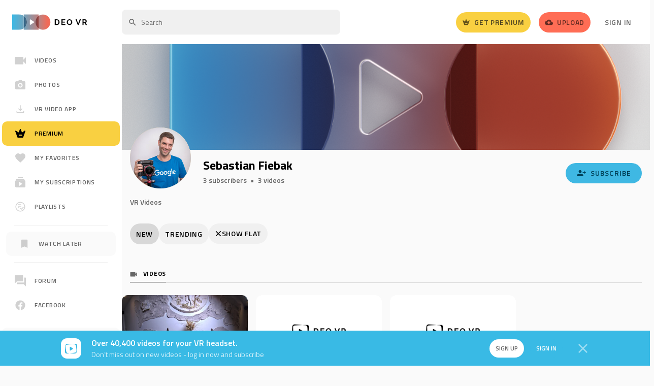

--- FILE ---
content_type: text/html; charset=utf-8
request_url: https://www.google.com/recaptcha/api2/aframe
body_size: 163
content:
<!DOCTYPE HTML><html><head><meta http-equiv="content-type" content="text/html; charset=UTF-8"></head><body><script nonce="_2H7pAT8YoYhgHeHr7_OhQ">/** Anti-fraud and anti-abuse applications only. See google.com/recaptcha */ try{var clients={'sodar':'https://pagead2.googlesyndication.com/pagead/sodar?'};window.addEventListener("message",function(a){try{if(a.source===window.parent){var b=JSON.parse(a.data);var c=clients[b['id']];if(c){var d=document.createElement('img');d.src=c+b['params']+'&rc='+(localStorage.getItem("rc::a")?sessionStorage.getItem("rc::b"):"");window.document.body.appendChild(d);sessionStorage.setItem("rc::e",parseInt(sessionStorage.getItem("rc::e")||0)+1);localStorage.setItem("rc::h",'1768614171653');}}}catch(b){}});window.parent.postMessage("_grecaptcha_ready", "*");}catch(b){}</script></body></html>